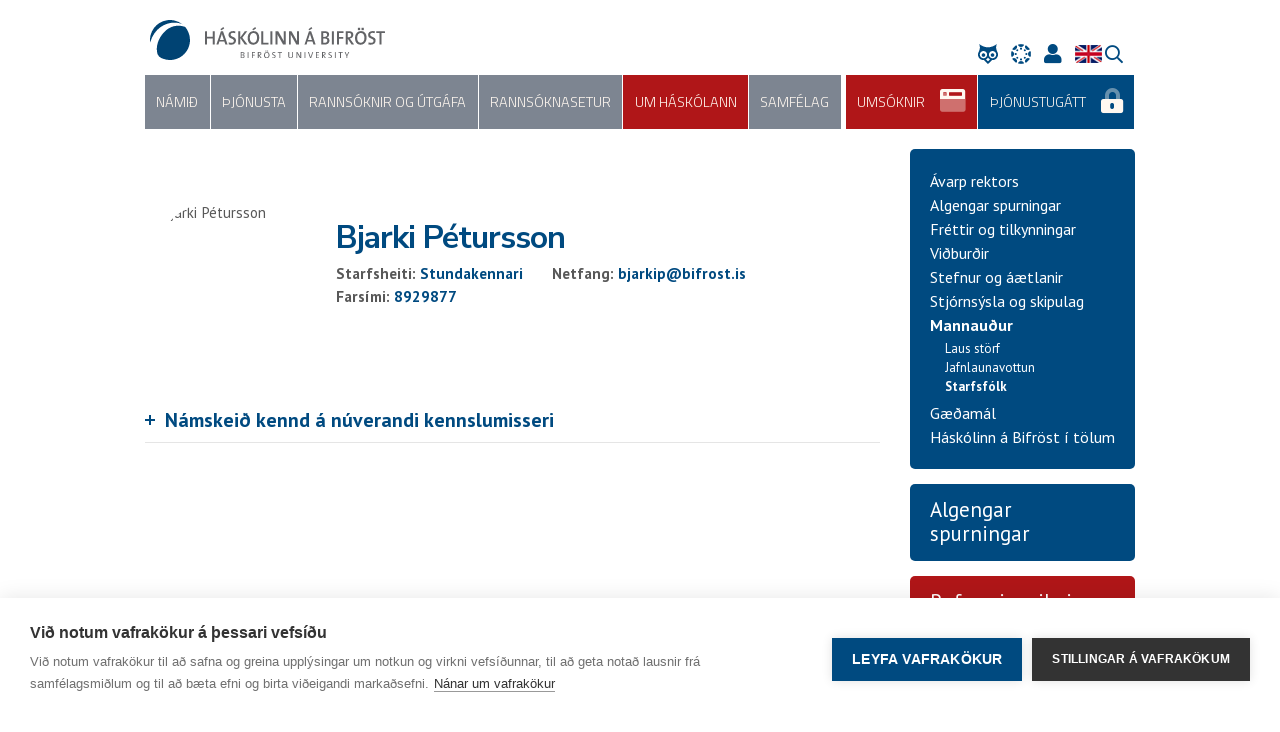

--- FILE ---
content_type: text/html; charset=UTF-8
request_url: https://www.bifrost.is/um-haskolann/mannaudur/starfsfolk/bjarki-petursson
body_size: 12535
content:

<!DOCTYPE html>
<html lang="is">
	<head>
  <meta charset="utf-8">
  <meta http-equiv="X-UA-Compatible" content="IE=edge">
  <meta name="viewport" content="width=device-width, initial-scale=1">
  <meta name="facebook-domain-verification" content="xd0ajux4ehxs1e26qcse8yv1u15mxg" />
  <script src="https://kit.fontawesome.com/d3077d4480.js" crossorigin="anonymous"></script>
  <link rel="preconnect" href="https://fonts.gstatic.com">
  <link href="https://fonts.googleapis.com/css2?family=PT+Sans+Narrow:wght@400;700&family=PT+Sans:ital,wght@0,400;0,700;1,400;1,700&family=Nunito+Sans:wght@300;400;700;900&family=Titillium+Web:wght@200;300;400;600&family=Abril+Fatface&display=swap" rel="stylesheet">
  <link rel="stylesheet" href="/stylesheets/app.css?20251126b">
  <link rel="shortcut icon" href="/images/favicon.ico" type="image/x-icon" />
  <link rel="icon" href="/images/favicon.ico" type="image/x-icon" />
<style type="text/css">

.loader
{
	z-index:9999999;
	opacity:1;
	position:fixed;
	left:0;
	top:0;
	bottom:0;
	right:0;
	background:#fff;

	-webkit-transition: opacity 0.1s ease-in;
	-moz-transition: opacity 0.1s ease-in;
	-ms-transition: opacity 0.1s ease-in;
	-o-transition: opacity 0.1s ease-in;
	transition: opacity 0.1s ease-in;
}

.loader.done
{
	pointer-events:none;
	opacity: 0;
}

</style>
<link rel="apple-touch-icon" sizes="57x57" href="/favicon/apple-icon-57x57.png">
<link rel="apple-touch-icon" sizes="60x60" href="/favicon/apple-icon-60x60.png">
<link rel="apple-touch-icon" sizes="72x72" href="/favicon/apple-icon-72x72.png">
<link rel="apple-touch-icon" sizes="76x76" href="/favicon/apple-icon-76x76.png">
<link rel="apple-touch-icon" sizes="114x114" href="/favicon/apple-icon-114x114.png">
<link rel="apple-touch-icon" sizes="120x120" href="/favicon/apple-icon-120x120.png">
<link rel="apple-touch-icon" sizes="144x144" href="/favicon/apple-icon-144x144.png">
<link rel="apple-touch-icon" sizes="152x152" href="/favicon/apple-icon-152x152.png">
<link rel="apple-touch-icon" sizes="180x180" href="/favicon/apple-icon-180x180.png">
<link rel="icon" type="image/png" sizes="192x192"  href="/favicon/android-icon-192x192.png">
<link rel="icon" type="image/png" sizes="32x32" href="/favicon/favicon-32x32.png">
<link rel="icon" type="image/png" sizes="96x96" href="/favicon/favicon-96x96.png">
<link rel="icon" type="image/png" sizes="16x16" href="/favicon/favicon-16x16.png">
<link rel="manifest" href="/favicon/manifest.json">
<meta name="msapplication-TileColor" content="#ffffff">
<meta name="msapplication-TileImage" content="/favicon/ms-icon-144x144.png">
<meta name="theme-color" content="#ffffff">
		<title>Bjarki P&#233;tursson - Háskólinn á Bifröst</title>
<meta property="og:title" content="Bjarki Pétursson">

<script type="text/plain" data-consent="analytics">
var _gaq = _gaq || [];
_gaq.push(['_setAccount', 'UA-39960530-1']);
_gaq.push(['_trackPageview']);
(function () {
var ga = document.createElement('script'); ga.type = 'text/javascript'; ga.async = true;
ga.src = ('https:' == document.location.protocol ? 'https://ssl' : 'http://www') + '.google-analytics.com/ga.js';
var s = document.getElementsByTagName('script')[0]; s.parentNode.insertBefore(ga, s);
})();
</script>

<script type="text/plain" data-consent="marketing">
!function(f,b,e,v,n,t,s)
{if(f.fbq)return;n=f.fbq=function(){n.callMethod?n.callMethod.apply(n,arguments):n.queue.push(arguments)};
if(!f._fbq)f._fbq=n;n.push=n;n.loaded=!0;n.version='2.0';
n.queue=[];t=b.createElement(e);t.async=!0;
t.src=v;s=b.getElementsByTagName(e)[0];
s.parentNode.insertBefore(t,s)}(window,document,'script','https://connect.facebook.net/en_US/fbevents.js');
fbq('init', '367754970335431'); 
fbq('init', '636757333844551');
fbq('track', 'PageView');
</script>

<!-- Google Tag Manager -->
<script type="text/plain" data-consent="analytics">(function(w,d,s,l,i){w[l]=w[l]||[];w[l].push({'gtm.start':
new Date().getTime(),event:'gtm.js'});var f=d.getElementsByTagName(s)[0],
j=d.createElement(s),dl=l!='dataLayer'?'&l='+l:'';j.async=true;j.src=
'https://www.googletagmanager.com/gtm.js?id='+i+dl;f.parentNode.insertBefore(j,f);
})(window,document,'script','dataLayer','GTM-PG8KBX6');</script>
<!-- End Google Tag Manager -->

<script type="text/javascript">
var cpm = {};
(function(h,u,b){
var d=h.getElementsByTagName("script")[0],e=h.createElement("script");
e.async=true;e.src='https://cookiehub.net/c2/4135fe16.js';
e.onload=function(){u.cookiehub.load(b);}
d.parentNode.insertBefore(e,d);
})(document,window,cpm);
</script>
	</head>
	<body>
  <div class="loader"></div>
  <header class="container clearfix">
    <div class="logo">
      <a href="/"><img src="/images/icon.svg"></a></div>
    </div>
    <div class="logo-text">
      <a href="/"><img src="/images/logotext.svg"></a></div>
    </div>
    <div class="burger d-lg-none">
      <div>
        <span></span>
      </div>
    </div>    

<nav>
	<ul class="main-nav"> 
        <li>
                <i class="fad fa-long-arrow-right nav-expander"></i>
            <a href="/namid" class="" target="_self" style="">N&#225;mi&#240;</a>
                <ul>
                    <li>
                            <i class="fad fa-long-arrow-right nav-expander"></i>
                        <a href="/namid/felagsvisindadeild" class="" target="_self">F&#233;lagsv&#237;sindadeild</a>
                            <ul>
                                    <li>
                                        <a href="/namid/felagsvisindadeild/stjornvisindi" class="" target="_self">Stj&#243;rnv&#237;sindi</a>
                                    </li>
                                    <li>
                                        <a href="/namid/felagsvisindadeild/oryggisfraedi-og-almannavarnir" class="" target="_self">&#214;ryggisfr&#230;&#240;i og almannavarnir</a>
                                    </li>
                                    <li>
                                        <a href="/namid/felagsvisindadeild/ba-i-midlun-og-almannatengslum" class="" target="_self">BA &#237; mi&#240;lun og almannatengslum</a>
                                    </li>
                                    <li>
                                        <a href="/namid/felagsvisindadeild/ba-i-opinberri-stjornsyslu" class="" target="_self">BA &#237; opinberri stj&#243;rns&#253;slu</a>
                                    </li>
                                    <li>
                                        <a href="/namid/felagsvisindadeild/ba-i-skapandi-greinum" class="" target="_self">BA &#237; skapandi greinum</a>
                                    </li>
                                    <li>
                                        <a href="/namid/felagsvisindadeild/diploma-i-stjornvisindum" class="" target="_self">Dipl&#243;ma &#237; stj&#243;rnv&#237;sindum</a>
                                    </li>
                                    <li>
                                        <a href="/namid/felagsvisindadeild/diplomanam-i-opinberri-stjornsyslu" class="" target="_self">Dipl&#243;man&#225;m &#237; opinberri stj&#243;rns&#253;slu</a>
                                    </li>
                                    <li>
                                        <a href="/namid/felagsvisindadeild/diplomanam-i-skapandi-greinum" class="" target="_self">Dipl&#243;man&#225;m &#237; skapandi greinum</a>
                                    </li>
                                    <li>
                                        <a href="/namid/felagsvisindadeild/ma-i-samskiptastjornun" class="" target="_self">MA &#237; samskiptastj&#243;rnun </a>
                                    </li>
                                    <li>
                                        <a href="/namid/felagsvisindadeild/ma-mcm-i-menningarstjornun" class="" target="_self">MA-MCM &#237; menningarstj&#243;rnun</a>
                                    </li>
                                    <li>
                                        <a href="/namid/felagsvisindadeild/ma---mcm-i-afallastjornun" class="" target="_self">MA - MCM &#237; &#225;fallastj&#243;rnun</a>
                                    </li>
                                    <li>
                                        <a href="/namid/felagsvisindadeild/diplomanam-i-afallastjornun" class="" target="_self">Dipl&#243;man&#225;m &#237; &#225;fallastj&#243;rnun</a>
                                    </li>
                                    <li>
                                        <a href="/namid/felagsvisindadeild/adgangsvidmid" class="" target="_self">A&#240;gangsvi&#240;mi&#240;</a>
                                    </li>
                                    <li>
                                        <a href="/namid/felagsvisindadeild/entrepreneurship" class="" target="_self">Entrepreneurship</a>
                                    </li>
                            </ul>
                    </li>
                    <li>
                            <i class="fad fa-long-arrow-right nav-expander"></i>
                        <a href="/namid/lagadeild" class="" target="_self">Lagadeild</a>
                            <ul>
                                    <li>
                                        <a href="/namid/lagadeild/bs-i-vidskiptalogfraedi" class="" target="_self">BS &#237; vi&#240;skiptal&#246;gfr&#230;&#240;i</a>
                                    </li>
                                    <li>
                                        <a href="/namid/lagadeild/mbl-i-vidskiptalogfraedi" class="" target="_self">MBL &#237; vi&#240;skiptal&#246;gfr&#230;&#240;i</a>
                                    </li>
                                    <li>
                                        <a href="/namid/lagadeild/ml-i-logfraedi" class="" target="_self">ML &#237; l&#246;gfr&#230;&#240;i</a>
                                    </li>
                                    <li>
                                        <a href="/thjonusta/nemendaskra/skolagjold" class="" target="_self">Sk&#243;lagj&#246;ld</a>
                                    </li>
                                    <li>
                                        <a href="/namid/lagadeild/adgangsvidmid" class="" target="_self">A&#240;gangsvi&#240;mi&#240;</a>
                                    </li>
                            </ul>
                    </li>
                    <li>
                            <i class="fad fa-long-arrow-right nav-expander"></i>
                        <a href="/namid/vidskiptadeild" class="" target="_self">Vi&#240;skiptadeild</a>
                            <ul>
                                    <li>
                                        <a href="/namid/vidskiptadeild/bs-i-vidskiptafraedi" class="" target="_self">BS &#237; vi&#240;skiptafr&#230;&#240;i</a>
                                    </li>
                                    <li>
                                        <a href="/namid/vidskiptadeild/diplomanam-i-vidskiptafraedi-og-verslunarstjornun" class="" target="_self">Dipl&#243;man&#225;m &#237; vi&#240;skiptafr&#230;&#240;i og verslunarstj&#243;rnun</a>
                                    </li>
                                    <li>
                                        <a href="/namid/vidskiptadeild/ms-i-forystu-og-stjornun" class="" target="_self">MS-MLM &#237; forystu og stj&#243;rnun</a>
                                    </li>
                                    <li>
                                        <a href="/namid/vidskiptadeild/ms-mmm-i-markadsfraedi" class="" target="_self">MS-MMM &#237; marka&#240;sfr&#230;&#240;i</a>
                                    </li>
                                    <li>
                                        <a href="/thjonusta/nemendaskra/skolagjold/" class="" target="_self">Sk&#243;lagj&#246;ld</a>
                                    </li>
                                    <li>
                                        <a href="/namid/vidskiptadeild/adgangsvidmid" class="" target="_self">A&#240;gangsvi&#240;mi&#240;</a>
                                    </li>
                            </ul>
                    </li>
                    <li>
                        <a href="/namid/ornam" class="" target="_self">&#214;rn&#225;m</a>
                    </li>
                    <li>
                            <i class="fad fa-long-arrow-right nav-expander"></i>
                        <a href="/namid/endurmenntun" class="" target="_self">Endurmenntun</a>
                            <ul>
                                    <li>
                                        <a href="/namid/endurmenntun/tonlistarvidskipti" class="" target="_self">T&#243;nlistarvi&#240;skipti</a>
                                    </li>
                                    <li>
                                        <a href="/namid/endurmenntun/fyrirtaekjalogfraedi" class="" target="_self">Fyrirt&#230;kjal&#246;gfr&#230;&#240;i</a>
                                    </li>
                                    <li>
                                        <a href="/namid/endurmenntun/logfraedi-fjarmalamarkada" class="" target="_self">L&#246;gfr&#230;&#240;i fj&#225;rm&#225;lamarka&#240;a</a>
                                    </li>
                                    <li>
                                        <a href="/namid/endurmenntun/stafraen-fatahonnun" class="" target="_self">Stafr&#230;n fatah&#246;nnun</a>
                                    </li>
                                    <li>
                                        <a href="/namid/endurmenntun/log-og-sjalfbaerni" class="" target="_self">L&#246;g og sj&#225;lfb&#230;rni</a>
                                    </li>
                                    <li>
                                        <a href="/namid/endurmenntun/samningar-og-sattamidlun" class="" target="_self">Samningar og s&#225;ttami&#240;lun</a>
                                    </li>
                                    <li>
                                        <a href="/namid/endurmenntun/grunnnamskeid-i-stafraenni-honnun" class="" target="_self">Grunnn&#225;mskei&#240; &#237; stafr&#230;nni h&#246;nnun</a>
                                    </li>
                                    <li>
                                        <a href="/namid/endurmenntun/afallastjornun" class="" target="_self">&#193;fallastj&#243;rnun</a>
                                    </li>
                                    <li>
                                        <a href="/namid/endurmenntun/music-business" class="" target="_self">Music Business</a>
                                    </li>
                            </ul>
                    </li>
                    <li>
                            <i class="fad fa-long-arrow-right nav-expander"></i>
                        <a href="/namid/haskolagatt" class="" target="_self">H&#225;sk&#243;lag&#225;tt</a>
                            <ul>
                                    <li>
                                        <a href="/namid/haskolagatt/ad-loknu-nami" class="" target="_self">A&#240; loknu n&#225;mi</a>
                                    </li>
                                    <li>
                                        <a href="/namid/haskolagatt/almennt-nam" class="" target="_self">almennt n&#225;m</a>
                                    </li>
                                    <li>
                                        <a href="/namid/haskolagatt/islenska-ekki-sem-modurmal" class="" target="_self">&#205;slenska ekki sem m&#243;&#240;urm&#225;l</a>
                                    </li>
                            </ul>
                    </li>
                    <li>
                        <a href="/namid/handbok-um-nam-og-kennslu" class="" target="_self">Handb&#243;k um n&#225;m og kennslu</a>
                    </li>
                    <li>
                        <a href="/namid/dagskra-skolaarsins" class="" target="_self">Dagskr&#225; sk&#243;la&#225;rsins</a>
                    </li>
                    <li>
                            <i class="fad fa-long-arrow-right nav-expander"></i>
                        <a href="/namid/nam-vid-haskolann-a-bifrost" class="" target="_self">N&#225;m vi&#240; H&#225;sk&#243;lann &#225; Bifr&#246;st</a>
                            <ul>
                                    <li>
                                        <a href="/namid/nam-vid-haskolann-a-bifrost/starfsnam-" class="" target="_blank">Starfsn&#225;m</a>
                                    </li>
                                    <li>
                                        <a href="/namid/nam-vid-haskolann-a-bifrost/skiptinam" class="" target="_self">Skiptin&#225;m</a>
                                    </li>
                                    <li>
                                        <a href="/namid/nam-vid-haskolann-a-bifrost/prof" class="" target="_self">Pr&#243;f</a>
                                    </li>
                                    <li>
                                        <a href="/namid/nam-vid-haskolann-a-bifrost/misserisverkefni" class="" target="_self">Misserisverkefni</a>
                                    </li>
                                    <li>
                                        <a href="/namid/nam-vid-haskolann-a-bifrost/mat-a-fyrra-nami" class="" target="_self">Mat &#225; fyrra n&#225;mi</a>
                                    </li>
                            </ul>
                    </li>
                    <li>
                        <a href="/namid/gestanam" class="" target="_self">Gestan&#225;m</a>
                    </li>
                    <li>
                        <a href="/namid/gjaldskra" class="" target="_self">Gjaldskr&#225;</a>
                    </li>
                </ul>
        </li>
        <li>
                <i class="fad fa-long-arrow-right nav-expander"></i>
            <a href="/thjonusta" class="" target="_self" style="">&#222;j&#243;nusta</a>
                <ul>
                    <li>
                        <a href="/thjonusta/haskolaskrifstofa" class="" target="_self">H&#225;sk&#243;laskrifstofa</a>
                    </li>
                    <li>
                        <a href="/thjonusta/kennslusvid" class="" target="_self">Kennslusvi&#240;</a>
                    </li>
                    <li>
                        <a href="/thjonusta/markadssvid" class="" target="_self">Marka&#240;ssvi&#240;</a>
                    </li>
                    <li>
                        <a href="/thjonusta/rekstrarsvid" class="" target="_self">Rekstrarsvi&#240;</a>
                    </li>
                    <li>
                        <a href="/thjonusta/upplysingataeknisvid" class="" target="_self">Uppl&#253;singat&#230;knisvi&#240;</a>
                    </li>
                    <li>
                        <a href="/thjonusta/nemendaskra" class="" target="_self">Nemendaskr&#225;</a>
                    </li>
                    <li>
                            <i class="fad fa-long-arrow-right nav-expander"></i>
                        <a href="/thjonusta/bokasafn" class="" target="_self">B&#243;kasafn</a>
                            <ul>
                                    <li>
                                        <a href="/thjonusta/bokasafn/heimildavinna" class="" target="_self">Heimildavinna</a>
                                    </li>
                                    <li>
                                        <a href="/thjonusta/bokasafn/thjonusta" class="" target="_self">&#222;j&#243;nusta</a>
                                    </li>
                                    <li>
                                        <a href="/thjonusta/bokasafn/heimildaskraningarkerfi" class="" target="_self">Heimildaskr&#225;ningarkerfi</a>
                                    </li>
                                    <li>
                                        <a href="/thjonusta/bokasafn/heimildaleit" class="" target="_self">Heimildaleit</a>
                                    </li>
                                    <li>
                                        <a href="/thjonusta/bokasafn/rettarheimildir" class="" target="_self">R&#233;ttarheimildir</a>
                                    </li>
                                    <li>
                                        <a href="/thjonusta/bokasafn/rafbaekur" class="" target="_self">Rafb&#230;kur</a>
                                    </li>
                                    <li>
                                        <a href="/thjonusta/bokasafn/heimildaskraning" class="" target="_self">Heimildaskr&#225;ning</a>
                                    </li>
                                    <li>
                                        <a href="/thjonusta/bokasafn/timarit-" class="" target="_self">T&#237;marit</a>
                                    </li>
                                    <li>
                                        <a href="/thjonusta/bokasafn/alfraedirit-og-ordabaekur" class="" target="_self">Alfr&#230;&#240;irit og or&#240;ab&#230;kur</a>
                                    </li>
                                    <li>
                                        <a href="/thjonusta/bokasafn/leitir" class="" target="_self">Leitir</a>
                                    </li>
                            </ul>
                    </li>
                    <li>
                            <i class="fad fa-long-arrow-right nav-expander"></i>
                        <a href="/thjonusta/nams--og-starfsradgjof" class="" target="_self">N&#225;ms- og starfsr&#225;&#240;gj&#246;f</a>
                            <ul>
                                    <li>
                                        <a href="/thjonusta/nams--og-starfsradgjof/skipulogd-vinnubrogd-i-nami" class="" target="_self">Skipul&#246;g&#240; vinnubr&#246;g&#240; &#237; n&#225;mi</a>
                                    </li>
                                    <li>
                                        <a href="/thjonusta/nams--og-starfsradgjof/nams--og-starfsval" class="" target="_self">N&#225;ms- og starfsval</a>
                                    </li>
                                    <li>
                                        <a href="/thjonusta/nams--og-starfsradgjof/lidan-og-heilsa" class="" target="_self">L&#237;&#240;an og heilsa</a>
                                    </li>
                                    <li>
                                        <a href="/thjonusta/nams--og-starfsradgjof/serurraedi-i-nami-" class="" target="_self">S&#233;r&#250;rr&#230;&#240;i &#237; n&#225;mi</a>
                                    </li>
                            </ul>
                    </li>
                    <li>
                        <a href="/thjonusta/althjodaskrifstofa" class="" target="_self">Al&#254;j&#243;&#240;askrifstofa</a>
                    </li>
                </ul>
        </li>
        <li>
                <i class="fad fa-long-arrow-right nav-expander"></i>
            <a href="/rannsoknir-og-utgafa" class="" target="_self" style="">Ranns&#243;knir og &#250;tg&#225;fa</a>
                <ul>
                    <li>
                        <a href="/rannsoknir-og-utgafa/felagsvisindadeild" class="" target="_self">F&#233;lagsv&#237;sindadeild</a>
                    </li>
                    <li>
                        <a href="/rannsoknir-og-utgafa/lagadeild" class="" target="_self">Lagadeild</a>
                    </li>
                    <li>
                        <a href="/rannsoknir-og-utgafa/vidskiptadeild" class="" target="_self">Vi&#240;skiptadeild</a>
                    </li>
                    <li>
                        <a href="/rannsoknir-og-utgafa/rannsoknagatt" class="" target="_self">Ranns&#243;knag&#225;tt</a>
                    </li>
                    <li>
                            <i class="fad fa-long-arrow-right nav-expander"></i>
                        <a href="/rannsoknir-og-utgafa/utgafur-og-rit" class="" target="_self">&#218;tg&#225;fur og rit</a>
                            <ul>
                                    <li>
                                        <a href="/rannsoknir-og-utgafa/utgafur-og-rit/agust-einarsson" class="" target="_self">&#193;g&#250;st Einarsson</a>
                                    </li>
                                    <li>
                                        <a href="/rannsoknir-og-utgafa/utgafur-og-rit/olina-kjerulf-thorvardardottir" class="" target="_self">&#211;l&#237;na Kjer&#250;lf &#222;orvar&#240;ard&#243;ttir</a>
                                    </li>
                                    <li>
                                        <a href="/rannsoknir-og-utgafa/utgafur-og-rit/eirikur-bergmann" class="" target="_self">Eir&#237;kur Bergmann</a>
                                    </li>
                                    <li>
                                        <a href="/rannsoknir-og-utgafa/utgafur-og-rit/njordur-sigurjonsson" class="" target="_self">Nj&#246;r&#240;ur Sigurj&#243;nsson</a>
                                    </li>
                                    <li>
                                        <a href="/rannsoknir-og-utgafa/utgafur-og-rit/stefan-wendt" class="" target="_self">Stefan Wendt</a>
                                    </li>
                            </ul>
                    </li>
                </ul>
        </li>
        <li>
                <i class="fad fa-long-arrow-right nav-expander"></i>
            <a href="/rannsoknasetur" class="" target="_self" style="">Ranns&#243;knasetur</a>
                <ul>
                    <li>
                        <a href="/rannsoknasetur/rannsoknasetur-i-byggda--og-sveitarstjornarmalum" class="" target="_self">Ranns&#243;knasetur &#237; bygg&#240;a- og sveitarstj&#243;rnarm&#225;lum</a>
                    </li>
                    <li>
                        <a href="/rannsoknasetur/rannsoknasetur-skapandi-greina" class="" target="_self">Ranns&#243;knasetur skapandi greina</a>
                    </li>
                    <li>
                        <a href="/rannsoknasetur/evropufraedasetur" class="" target="_self">Evr&#243;pufr&#230;&#240;asetur</a>
                    </li>
                    <li>
                        <a href="https://www.rsv.is/um-rsv" class="" target="_blank">Ranns&#243;knasetur verslunarinnar</a>
                    </li>
                </ul>
        </li>
        <li>
                <i class="fad fa-long-arrow-right nav-expander"></i>
            <a href="/um-haskolann" class="active" target="_self" style="">Um h&#225;sk&#243;lann</a>
                <ul>
                    <li>
                        <a href="/um-haskolann/avarp-rektors" class="" target="_self">&#193;varp rektors</a>
                    </li>
                    <li>
                        <a href="/um-haskolann/algengar-spurningar" class="" target="_self">Algengar spurningar</a>
                    </li>
                    <li>
                            <i class="fad fa-long-arrow-right nav-expander"></i>
                        <a href="/um-haskolann/frettir-og-tilkynningar" class="" target="_self">Fr&#233;ttir og tilkynningar</a>
                            <ul>
                                    <li>
                                        <a href="/um-haskolann/frettir-og-tilkynningar/frettir-og-tilkynningar" class="" target="_self">Fr&#233;ttir og tilkynningar</a>
                                    </li>
                                    <li>
                                        <a href="/um-haskolann/frettir-og-tilkynningar/hriflan-hladvarp" class="" target="_self">Hriflan hla&#240;varp</a>
                                    </li>
                                    <li>
                                        <a href="/um-haskolann/frettir-og-tilkynningar/fjallad-um-fraedin" class="" target="_self">Fjalla&#240; um fr&#230;&#240;in</a>
                                    </li>
                                    <li>
                                        <a href="/um-haskolann/frettir-og-tilkynningar/haskolanetid-openeu-leggur-grunninn-ad-al-evropskum-fjarnamshaskola" class="" target="_self">H&#225;sk&#243;laneti&#240; OpenEU leggur grunninn a&#240; al-evr&#243;pskum fjarkennslu h&#225;sk&#243;la</a>
                                    </li>
                                    <li>
                                        <a href="/um-haskolann/frettir-og-tilkynningar/aukin-rannsoknavirkni-a-svidi-skapandi-greina" class="" target="_self">Aukin ranns&#243;knavirkni &#225; svi&#240;i skapandi greina</a>
                                    </li>
                            </ul>
                    </li>
                    <li>
                            <i class="fad fa-long-arrow-right nav-expander"></i>
                        <a href="/um-haskolann/vidburdir" class="" target="_self">Vi&#240;bur&#240;ir</a>
                            <ul>
                                    <li>
                                        <a href="/um-haskolann/vidburdir/beint-streymi" class="" target="_self">Beint streymi</a>
                                    </li>
                                    <li>
                                        <a href="/um-haskolann/vidburdir/vorid-a-myndlistarmarkadnum" class="" target="_self">Vori&#240; &#225; myndlistarmarka&#240;num</a>
                                    </li>
                                    <li>
                                        <a href="/um-haskolann/vidburdir/malstofa-lagadeildar" class="" target="_self">M&#225;lstofa lagadeildar</a>
                                    </li>
                                    <li>
                                        <a href="/um-haskolann/vidburdir/malstofa-um-menningarstjornun" class="" target="_self">M&#225;lstofa um menningarstj&#243;rnun</a>
                                    </li>
                            </ul>
                    </li>
                    <li>
                            <i class="fad fa-long-arrow-right nav-expander"></i>
                        <a href="/um-haskolann/stefnur--og-aaetlanir" class="" target="_self">Stefnur  og &#225;&#230;tlanir</a>
                            <ul>
                                    <li>
                                        <a href="/um-haskolann/stefnur--og-aaetlanir/stefnumid-2030" class="" target="_self">Stefnumi&#240; 2030</a>
                                    </li>
                            </ul>
                    </li>
                    <li>
                            <i class="fad fa-long-arrow-right nav-expander"></i>
                        <a href="/um-haskolann/stjornsysla-og-skipulag" class="" target="_self">Stj&#243;rns&#253;sla og skipulag</a>
                            <ul>
                                    <li>
                                        <a href="/um-haskolann/stjornsysla-og-skipulag/stjornskipulag-og-skipurit" class="" target="_self">Stj&#243;rnskipulag og skipurit</a>
                                    </li>
                                    <li>
                                        <a href="/um-haskolann/stjornsysla-og-skipulag/skipulagsskra" class="" target="_self">Skipulagsskr&#225;</a>
                                    </li>
                                    <li>
                                        <a href="/um-haskolann/stefnur--og-aaetlanir/reglugerd" class="" target="_self">Regluger&#240;</a>
                                    </li>
                                    <li>
                                        <a href="/um-haskolann/stjornsysla-og-skipulag/haskolarad" class="" target="_self">H&#225;sk&#243;lar&#225;&#240;</a>
                                    </li>
                                    <li>
                                        <a href="/um-haskolann/stjornsysla-og-skipulag/haskolastjorn" class="" target="_self">H&#225;sk&#243;lastj&#243;rn</a>
                                    </li>
                                    <li>
                                        <a href="/um-haskolann/stjornsysla-og-skipulag/fagrad-um-kynbundna-og-kynferdislega-areitni-og-ofbeldi" class="" target="_self">Fagr&#225;&#240; um kynbundna og kynfer&#240;islega &#225;reitni og ofbeldi</a>
                                    </li>
                                    <li>
                                        <a href="/um-haskolann/stjornsysla-og-skipulag/fulltruarad" class="" target="_self">Fulltr&#250;ar&#225;&#240;</a>
                                    </li>
                                    <li>
                                        <a href="/um-haskolann/stjornsysla-og-skipulag/framkvaemdastjorn" class="" target="_self">Framkv&#230;mdastj&#243;rn</a>
                                    </li>
                                    <li>
                                        <a href="/um-haskolann/stjornsysla-og-skipulag/jafnrettisnefnd" class="" target="_self">Jafnr&#233;ttisnefnd</a>
                                    </li>
                                    <li>
                                        <a href="/um-haskolann/stjornsysla-og-skipulag/kennslu--og-rannsoknarad" class="" target="_self">Kennslu- og ranns&#243;knar&#225;&#240;</a>
                                    </li>
                                    <li>
                                        <a href="/um-haskolann/stjornsysla-og-skipulag/afryjunarnefnd" class="" target="_self">&#193;fr&#253;junarnefnd</a>
                                    </li>
                                    <li>
                                        <a href="/um-haskolann/stjornsysla-og-skipulag/domnefndir" class="" target="_self">D&#243;mnefndir</a>
                                    </li>
                                    <li>
                                        <a href="/um-haskolann/stjornsysla-og-skipulag/arsskyrslur" class="" target="_self">&#193;rssk&#253;rslur</a>
                                    </li>
                            </ul>
                    </li>
                    <li>
                            <i class="fad fa-long-arrow-right nav-expander"></i>
                        <a href="/um-haskolann/mannaudur" class="active" target="_self">Mannau&#240;ur</a>
                            <ul>
                                    <li>
                                        <a href="/um-haskolann/mannaudur/laus-storf" class="" target="_self">Laus st&#246;rf</a>
                                    </li>
                                    <li>
                                        <a href="/um-haskolann/mannaudur/jafnlaunavottun" class="" target="_self">Jafnlaunavottun</a>
                                    </li>
                                    <li>
                                        <a href="/um-haskolann/mannaudur/starfsfolk" class="" target="_self">Starfsf&#243;lk</a>
                                    </li>
                            </ul>
                    </li>
                    <li>
                        <a href="/um-haskolann/gaedamal" class="" target="_self">G&#230;&#240;am&#225;l</a>
                    </li>
                    <li>
                            <i class="fad fa-long-arrow-right nav-expander"></i>
                        <a href="/um-haskolann/haskolinn-a-bifrost-i-tolum" class="" target="_self">H&#225;sk&#243;linn &#225; Bifr&#246;st &#237; t&#246;lum</a>
                            <ul>
                                    <li>
                                        <a href="/um-haskolann/haskolinn-a-bifrost-i-tolum/fjoldi" class="" target="_self">Fj&#246;ldat&#246;lur</a>
                                    </li>
                                    <li>
                                        <a href="/um-haskolann/haskolinn-a-bifrost-i-tolum/kannanir" class="" target="_self">kannanir</a>
                                    </li>
                            </ul>
                    </li>
                </ul>
        </li>
        <li>
                <i class="fad fa-long-arrow-right nav-expander"></i>
            <a href="/samfelag" class="" target="_self" style="">Samf&#233;lag</a>
                <ul>
                    <li>
                        <a href="/samfelag/prme" class="" target="_self">PRME</a>
                    </li>
                    <li>
                            <i class="fad fa-long-arrow-right nav-expander"></i>
                        <a href="/samfelag/utskriftir" class="" target="_self">&#218;tskriftir</a>
                            <ul>
                                    <li>
                                        <a href="/samfelag/utskriftir/utskrift-14-juni-2025" class="" target="_self">&#218;tskrift 14. j&#250;n&#237; 2025</a>
                                    </li>
                                    <li>
                                        <a href="/samfelag/utskriftir/utskrift-oktober-2024" class="" target="_self">&#218;tskrift okt&#243;ber 2024</a>
                                    </li>
                                    <li>
                                        <a href="/samfelag/utskriftir/utskrift-15-juni-2024" class="" target="_self">&#218;tskrift 15. j&#250;n&#237; 2024</a>
                                    </li>
                                    <li>
                                        <a href="/samfelag/utskriftir/utskrift-15-februar-2025" class="" target="_self">&#218;tskrift 15. febr&#250;ar 2025</a>
                                    </li>
                                    <li>
                                        <a href="/samfelag/utskriftir/utskrift-17-februar-2024" class="" target="_self">&#218;tskrift 17. febr&#250;ar 2024</a>
                                    </li>
                                    <li>
                                        <a href="/samfelag/utskriftir/utskrift-30-september-2023" class="" target="_self">&#218;tskrift 30. september 2023</a>
                                    </li>
                                    <li>
                                        <a href="/samfelag/utskriftir/utskrift-17-juni-2023" class="" target="_self">&#218;tskrift 17. j&#250;n&#237; 2023</a>
                                    </li>
                                    <li>
                                        <a href="/samfelag/utskriftir/utskrift-18-februar-2023" class="" target="_self">&#218;tskrift 18. febr&#250;ar 2023</a>
                                    </li>
                                    <li>
                                        <a href="/samfelag/utskriftir/utskrift-30-september-2022" class="" target="_self">&#218;tskrift 30. september 2022</a>
                                    </li>
                                    <li>
                                        <a href="/samfelag/utskriftir/utskrift-18-juni-2022" class="" target="_self">&#218;tskrift 18. j&#250;n&#237; 2022</a>
                                    </li>
                                    <li>
                                        <a href="/samfelag/utskriftir/utskrift-19-februar-2022" class="" target="_self">&#218;tskrift 19. febr&#250;ar 2022</a>
                                    </li>
                                    <li>
                                        <a href="/samfelag/utskriftir/utskrift-september-2021" class="" target="_self">&#218;tskrift september 2021</a>
                                    </li>
                                    <li>
                                        <a href="/samfelag/utskriftir/utskrift-19-juni-2021" class="" target="_self">&#218;tskrift 19. j&#250;n&#237; 2021</a>
                                    </li>
                                    <li>
                                        <a href="/samfelag/utskriftir/utskrift-20-februar-2021" class="" target="_self">&#218;tskrift 20. febr&#250;ar 2021</a>
                                    </li>
                                    <li>
                                        <a href="/samfelag/utskriftir/utskrift-30-september-2020" class="" target="_self">&#218;tskrift 30. september 2020</a>
                                    </li>
                                    <li>
                                        <a href="/samfelag/utskriftir/utskrift-20-juni-2020" class="" target="_self">&#218;tskrift 20. j&#250;n&#237; 2020</a>
                                    </li>
                                    <li>
                                        <a href="/samfelag/utskriftir/utskrift-22-februar-2020" class="" target="_self">&#218;tskrift 22. febr&#250;ar 2020</a>
                                    </li>
                                    <li>
                                        <a href="/samfelag/utskriftir/utskrift-30-september-2019" class="" target="_self">&#218;tskrift 30. september 2019</a>
                                    </li>
                                    <li>
                                        <a href="/samfelag/utskriftir/utskrift-22-juni-2019" class="" target="_self">&#218;tskrift 22. j&#250;n&#237; 2019</a>
                                    </li>
                                    <li>
                                        <a href="/samfelag/utskriftir/utskrift-23-februar-2019" class="" target="_self">&#218;tskrift 23. febr&#250;ar 2019</a>
                                    </li>
                                    <li>
                                        <a href="/samfelag/utskriftir/utskrift-28-september-2018" class="" target="_self">&#218;tskrift 28. september 2018</a>
                                    </li>
                                    <li>
                                        <a href="/samfelag/utskriftir/utskrift-16-juni-2018" class="" target="_self">&#218;tskrift 16. j&#250;n&#237; 2018</a>
                                    </li>
                                    <li>
                                        <a href="/samfelag/utskriftir/utskrift-24-februar-2018" class="" target="_self">&#218;tskrift 24. febr&#250;ar 2018</a>
                                    </li>
                                    <li>
                                        <a href="/samfelag/utskriftir/utskrift-27-september-2017" class="" target="_self">&#218;tskrift 27. september 2017</a>
                                    </li>
                                    <li>
                                        <a href="/samfelag/utskriftir/utskrift-10-juni-2017" class="" target="_self">&#218;tskrift 10. j&#250;n&#237; 2017</a>
                                    </li>
                                    <li>
                                        <a href="/samfelag/utskriftir/utskrift-18-februar-2017" class="" target="_self">&#218;tskrift 18. febr&#250;ar 2017</a>
                                    </li>
                                    <li>
                                        <a href="/samfelag/utskriftir/utskrift-27-september-2016" class="" target="_self">&#218;tskrift 27. september 2016</a>
                                    </li>
                                    <li>
                                        <a href="/samfelag/utskriftir/utskrift-11-juni-2016" class="" target="_self">&#218;tskrift 11. j&#250;n&#237; 2016</a>
                                    </li>
                                    <li>
                                        <a href="/samfelag/utskriftir/utskrift-oktober-2025" class="" target="_self">&#218;tskrift okt&#243;ber 2025</a>
                                    </li>
                                    <li>
                                        <a href="/samfelag/utskriftir/utskrift-13-februar-2016" class="" target="_self">&#218;tskrift 13. febr&#250;ar 2016</a>
                                    </li>
                            </ul>
                    </li>
                    <li>
                        <a href="/samfelag/bifrastarlistinn" class="" target="_self">Bifrastarlistinn</a>
                    </li>
                    <li>
                            <i class="fad fa-long-arrow-right nav-expander"></i>
                        <a href="/samfelag/saga" class="" target="_self">Saga HB</a>
                            <ul>
                                    <li>
                                        <a href="/samfelag/saga/grein-jons-sigurdssonar-um-haskolavaedinguna" class="" target="_self">Grein J&#243;ns Sigur&#240;ssonar um h&#225;sk&#243;lav&#230;&#240;inguna</a>
                                    </li>
                                    <li>
                                        <a href="/samfelag/saga/punktar-ur-sogu-haskolans-a-bifrost" class="" target="_self">Punktar &#250;r s&#246;gu H&#225;sk&#243;lans &#225; Bifr&#246;st</a>
                                    </li>
                                    <li>
                                        <a href="/samfelag/saga/skolastjorar-og-rektorar-fra-upphafi" class="" target="_self">Sk&#243;lastj&#243;rar og rektorar fr&#225; upphafi</a>
                                    </li>
                            </ul>
                    </li>
                    <li>
                        <a href="/samfelag/merki-skolans" class="" target="_self">Merki HB</a>
                    </li>
                    <li>
                        <a href="/samfelag/nemendafelag-haskolans-a-bifrost" class="" target="_self">Nemendaf&#233;lag HB</a>
                    </li>
                </ul>
        </li>
	</ul>

	<ul class="cta-icons">
		<li class="invert">
			<a href="https://ugla.bifrost.is/namsumsoknir/index.php" target="_blank"><i class="fad fa-browser"></i>Umsóknir</a>
		</li>

		<li>
			<a href="https://bifrost.oneportal.is/" target="_blank"><i class="fad fa-lock-alt"></i>Þjónustugátt</a>
		</li>
	</ul>
	<ul class="shortcuts cols-2">
		<li>
			<a href="https://ugla.bifrost.is/" target="_blank" title="Ugla"><span class="ugla">Ugla</span></a>
		</li>
		<li>
			<a href="https://bifrost.instructure.com/" target="_blank" title="Canvas"><span class="canvas">Canvas</span></a>
		</li>
		<li>
			<a href="/um-haskolann/mannaudur/starfsfolk" title="Starfsfólk"><i class="fa fa-user"></i></a>
		</li>
		<li>
			<a href="/english" title="English"><img src="/media/1/flag-uk.png" alt="English" width="27" height="18" style="margin:1px 0px;" /></a>
		</li>
		<li class="search">
			<a href="/leita"><i class="fa fa-search"></i></a>
			<form action="/leita/" method="get">
				<input class="text" type="text" id="keywords" name="keywords" value="" placeholder="Leita á bifrost.is" />
				<button type="submit">
					<i class="fa fa-search"></i>
				</button>
			</form>
		</li>
	</ul>
</nav>

  </header>
		<section>
			<main role="main">
				<div class="container">
					<div class="row">
						<div class="col-sm-12 col-lg-9 content" data-dr-type="section" data-dr-name="body">
							

	<div class="employees-item-2022">
		<p></p>
		<div class="row">
			<div class="col-md-3 col-lg-3 col-xl-3 image">
				<div class="image-container">
						<img src="https://ugla.bifrost.is/pub/bifrost/haskolaborgarar/mynd/bj/bjarki_petursson_1cd763b1565f402d9a5b7a84021892e8.jpg" alt="Bjarki P&#233;tursson" border="0" />
				</div>
			</div>
			<div class="col-md-9 col-lg-9 col-xl-9 overview">
				<h2>Bjarki P&#233;tursson</h2>
				<ul>
					<li>
						Starfsheiti: <a href="/um-haskolann/mannaudur/starfsfolk/?title=stundakennari">Stundakennari</a>
					</li>
												<li>
								Netfang: <a href="&#x006D;&#x0061;&#x0069;&#x006C;&#x0074;&#x006F;&#x003A;&#x0062;&#x006A;&#x0061;&#x0072;&#x006B;&#x0069;&#x0070;&#x0040;&#x0062;&#x0069;&#x0066;&#x0072;&#x006F;&#x0073;&#x0074;&#x002E;&#x0069;&#x0073;">&#x0062;&#x006A;&#x0061;&#x0072;&#x006B;&#x0069;&#x0070;&#x0040;&#x0062;&#x0069;&#x0066;&#x0072;&#x006F;&#x0073;&#x0074;&#x002E;&#x0069;&#x0073;</a>
							</li>
													<li>
									Fars&#237;mi: <a href="tel:+3548929877">8929877</a>
								</li>
				</ul>
			</div>
		</div>
		<p>&nbsp;</p>




			<div class="row details">
				<div class="col-xl-12">
					<div class="faq">
						<h5>N&#225;mskei&#240; kennd &#225; n&#250;verandi kennslumisseri</h5>
						<div style="display:none;">
							<ul class="blue">
										<li><a href="https://ugla.bifrost.is/kennsluskra/index.php?tab=nam&chapter=namskeid&id=73014520256" target="_blank">Stj&#243;rnun samskipta vi&#240; vi&#240;skiptavini (CRM)</a></li>
							</ul>
						</div>
					</div>
				</div>
			</div>
		<!-- <p>UUID: </p> -->
	</div>
	<p>&nbsp;</p>
<style>

.employees-item-2022
{
	margin-top:50px;
}


.employees-item-2022 .image-container
{
	overflow:hidden;
	display:block;
	width:160px;
	height:160px;
	border-radius: 50%;
}

.employees-item-2022 .image-container img
{
	width:100%;
	height:auto;
}

.employees-item-2022 .overview
{
	padding-top:20px;
}

.employees-item-2022 .overview h2
{
	margin-bottom:5px;
}

.employees-item-2022 .overview ul
{
	margin:0px 0px 15px 0px;
	padding:0px;
	list-style:none;
}

.employees-item-2022 .overview ul li
{
	display:inline-block;
	margin:0px 25px 0px 0px;
	white-space:nowrap;
	font-weight:700;
}

.employees-item-2022 .overview ul li:last-child
{
	margin-right:0px;
}

.employees-item-2022 .overview ul li::before
{
	display:none;
}

.employees-item-2022 .overview a.btn 
{
	text-transform:uppercase;
}

.employees-item-2022 .overview a.btn i
{
	margin-top:-3px;
}

.employees-item-2022 hr
{
	margin:40px 0px;
}

.employees-item-2022 .details h5
{
	color:#585858;
}

.employees-item-2022 .details ul
{
	padding-left:22px;
}

.employees-item-2022 .details ul li:before
{
	content:'\2022';
	padding-left:8px;
	font-family: PT Sans,sans-serif;
	font-size:15px;
	left: -24px;
	line-height: 32px;
	width: 24px;
	height: 32px;
	top:-4px;
	color:#585858;
}

.employees-item-2022 .details ul.blue li:before
{
	color:#004a80;
}

@media screen and (max-width:767.98px)
{
	.employees-item-2022 .overview ul li
	{
		clear:both;
		display:block;
		margin:0px;
		width:100%;
	}
}

.employees-item-2022 .faq
{
	padding:10px 0px;
	border-bottom: 1px solid rgba(0,0,0,.1);
}

.employees-item-2022 .faq > h5
{
	cursor:pointer;
	position:relative;
	display:block;
	margin:0px;
	padding-left:20px;
	width:100%;
	box-sizing:border-box;
	color:#004a80;
}

.employees-item-2022 .faq > h5::before
{
	content:'';
	display:block;
	position:absolute;
	top:7px;
	left:4px;
	width:2px;
	height:10px;
	background:#004a80;
	transition:height 400ms, top 400ms;
}

.employees-item-2022 .faq > h5::after
{
	content:'';
	display:block;
	position:absolute;
	top:11px;
	left:0px;
	width:10px;
	height:2px;
	background:#004a80
}

.employees-item-2022 .faq > h5:hover
{
	color:#b01618;
}

.employees-item-2022 .faq > h5:hover::before,
.employees-item-2022 .faq > h5:hover::after
{
	background:#b01618;
}

.employees-item-2022 .faq > h5 + div
{
	padding-left:20px;
}

.employees-item-2022 .faq > h5 + div > *:first-child
{
	padding-top:20px;
}

.employees-item-2022 .faq > h5 + div > *:last-child
{
	margin-bottom:0px;
	padding-bottom:0px;
}

.employees-item-2022 .faq.open > h5::before
{
	height:0px;
	top:12px;
}


</style>
						</div>
						<div class="col-sm-12 col-lg-3">
	<div class="menu-box d-none d-lg-block">
		 <ul>
				<li>
					<a href="/um-haskolann/avarp-rektors" target="_self" class="">&#193;varp rektors</a>
				</li>
				<li>
					<a href="/um-haskolann/algengar-spurningar" target="_self" class="">Algengar spurningar</a>
				</li>
				<li>
					<a href="/um-haskolann/frettir-og-tilkynningar" target="_self" class="">Fr&#233;ttir og tilkynningar</a>
				</li>
				<li>
					<a href="/um-haskolann/vidburdir" target="_self" class="">Vi&#240;bur&#240;ir</a>
				</li>
				<li>
					<a href="/um-haskolann/stefnur--og-aaetlanir" target="_self" class="">Stefnur  og &#225;&#230;tlanir</a>
				</li>
				<li>
					<a href="/um-haskolann/stjornsysla-og-skipulag" target="_self" class="">Stj&#243;rns&#253;sla og skipulag</a>
				</li>
				<li>
					<a href="/um-haskolann/mannaudur" target="_self" class="active">Mannau&#240;ur</a>
						<ul>
								<li>
									<a href="/um-haskolann/mannaudur/laus-storf" target="_self" class="">Laus st&#246;rf</a>
								</li>
								<li>
									<a href="/um-haskolann/mannaudur/jafnlaunavottun" target="_self" class="">Jafnlaunavottun</a>
								</li>
								<li>
									<a href="/um-haskolann/mannaudur/starfsfolk" target="_self" class="active">Starfsf&#243;lk</a>
								</li>
						</ul>
				</li>
				<li>
					<a href="/um-haskolann/gaedamal" target="_self" class="">G&#230;&#240;am&#225;l</a>
				</li>
				<li>
					<a href="/um-haskolann/haskolinn-a-bifrost-i-tolum" target="_self" class="">H&#225;sk&#243;linn &#225; Bifr&#246;st &#237; t&#246;lum</a>
				</li>
		</ul>
	</div>
		<div class="tip-box" style="background-color:#004a80;">
			<i class="fad fa-question" style="top:50%;margin-top:-16px;color:#fff;"></i>
			<h4><a class="" href="/um-haskolann/algengar-spurningar" target="_self" style="color:#fff;">Algengar spurningar</a></h4>
		</div>
		<div class="tip-box" style="background-color:#B01618;">
			<i class="fad fa-book" style="top:50%;margin-top:-16px;color:#fff;"></i>
			<h4><a class="" href="https://inexchange.is/bifrost-mottokuvefur/" target="_self" style="color:#fff;">Rafrænir reikningar</a></h4>
		</div>
		<div class="tip-box" style="background-color:#004a80;">
			<i class="fas fa-info" style="top:50%;margin-top:-16px;color:#fff;"></i>
			<h4><a class="" href="https://www.bifrost.is/forsida/nynemar" target="_self" style="color:#fff;">Upplýsingaveita nýnema</a></h4>
		</div>
		<div class="tip-box" style="background-color:#004a80;">
			<i class="far fa-dharmachakra" style="top:50%;margin-top:-16px;color:#fff;"></i>
			<h4><a class="" href="/forsida/velkomin" target="_self" style="color:#fff;">Námsvalshjólið</a></h4>
		</div>
		<div class="tip-box" style="background-color:#B01618;">
			<i class="fad fa-university" style="top:50%;margin-top:-16px;color:#fff;"></i>
			<h4><a class="" href="/namid/endurmenntun" target="_self" style="color:#fff;">Endurmenntun</a></h4>
		</div>
		<div class="tip-box" style="background-color:#B01618;">
			<i class="fad fa-globe-europe" style="top:50%;margin-top:-16px;color:#fff;"></i>
			<h4><a class="" href="/forsida/openeu" target="_self" style="color:#fff;">OpenEU</a></h4>
		</div>
		<div class="tip-box" style="background-color:#B01618;">
			<i class="fad fa-bookmark" style="top:50%;margin-top:-16px;color:#fff;"></i>
			<h4><a class="" href="https://www.bifrost.is/namid/nam-vid-haskolann-a-bifrost/mat-a-fyrra-nami" target="_self" style="color:#fff;">Mat á fyrra námi</a></h4>
		</div>
		<div class="tip-box" style="background-color:#004a80;">
			<i class="fad fa-file-certificate" style="top:50%;margin-top:-16px;color:#fff;"></i>
			<h4><a class="" href="https://ugla.bifrost.is/cms/milli.php?sid=10" target="_self" style="color:#fff;">Vottorð og námsferilsyfirlit</a></h4>
		</div>
							<div class="info-box">
								<h4>Hvers vegna að velja Bifröst?</h4>
								<ol>
									<li>Í fararbroddi í fjarnámi</li>
									<li>Allt námsefni aðgengilegt á netinu þegar þér hentar</li>
									<li>Skólinn kemur til þín og mætir þínum þörfum</li>
									<li>Sterk tengsl við atvinnulífið</li>
									<li>Persónuleg þjónusta</li>
								</ol>
							</div>

						</div>  
					</div>
				</div>
			</main>
		</section>
	<footer class="container-fluid bg-primary mt-5">
		<div class="container">
			<div class="row">
				<div class="col-12 col-md-12 col-lg-9">
					<div class="row">
						<div class="col-12 col-md-6 col-lg-3">
							<p>
								<a href="/um-haskolann/hafdu-samband/nanari-upplysingar" style="color:#fff8f0;font-weight:bold;">Háskólinn á Bifröst</a><br />
								<a href="/um-haskolann/hafdu-samband/nanari-upplysingar" style="color:#fff8f0;">Hafðu samband</a><br />
								<a href="/samfelag/nemendafelag-haskolans-a-bifrost" style="color:#fff8f0;">Nemendafélag</a><br />
								<a href="/forsida/nynemar" style="color:#fff8f0;">Upplýsingaveita nýnema</a><br />
							</p>
						</div>
						<div class="col-12 col-md-6 col-lg-3">
							<p>
								<a href="/um-haskolann/mannaudur/starfsfolk" style="color:#fff8f0;">Starfsfólk</a><br />
								<a href="https://ugla.bifrost.is/" target="_blank" style="color:#fff8f0;">Ugla</a><br />
								<a href="http://cloudowa.bifrost.is/owa" target="_blank" style="color:#fff8f0;">Vefpóstur</a><br />
								<a href="/um-haskolann/algengar-spurningar" style="color:#fff8f0;">Algengar spurningar</a><br />
							</p>
						</div>
						<div class="col-12 col-md-6 col-lg-2">
							<p>
								<a href="/samfelag/utskriftir" style="color:#fff8f0;">Brautskráningar</a><br />
								<a href="/samfelag/bifrastarlistinn" style="color:#fff8f0;">Bifrastarlistinn</a><br />
								<a href="/samfelag/saga" style="color:#fff8f0;">Saga HB</a><br />
								<a href="/samfelag/merki-skolans" style="color:#fff8f0;">Merki HB</a><br />
							</p>
						</div>
						<div class="col-12 col-md-6 col-lg-4">
							<p>
								<a href="/tilkynning" style="color:#fff8f0;">Tilkynning um óviðunandi hegðun</a><br />
								<a href="/um-haskolann/stefnur--og-aaetlanir/personuverndarstefna/" style="color:#fff8f0;">Persónuverndarstefna</a><br />
								<a href="/forsida/fyrirvari" style="color:#fff8f0;">Fyrirvari</a><br />
								<a href="/vefkokur" style="color:#fff8f0;">Vefkökur</a><br />
							</p>
						</div>
					</div>
					<div class="row">
						<div class="col-12 col-lg-12">
							<ul class="social-icons">
								<li class="facebook"><a class="fa fa-facebook" href="http://www.facebook.com/haskolinnabifrost" target="_blank"></a></li>
								<li class="instagram"><a class="fa fa-instagram" href="https://www.instagram.com/bifrostu" target="_blank"></a></li>
								<li class="linkedin"><a class="fa fa-linkedin" href="https://www.linkedin.com/edu/school?id=13831&trk=tyah&trkInfo=tarId:1414491712610,tas:bifr%C3%B6,idx:1-1-1" target="_blank"></a></li>
								<li class="youtube"><a class="fa fa-youtube" href="http://www.youtube.com/haskolinnabifrost" target="_blank"></a></li>
							</ul>
							<div>&nbsp;</div>
						</div>
					</div>
				</div>
				<div class="col-12 col-lg-3">
					<div class="row" style="max-width:240px;">
						<div class="col-6">
							<p>
								<img src="/media/1/jafnlaunavottun-2024-2027.png" style="max-width:100%;" alt="Jafnlaunavottun 2024 - 2027" />
							</p>
						</div>
						<div class="col-6">
							<p>
								<a href="https://gulleggid.is/" target="_blank"><img src="/media/1/gulleggidgult.png" style="max-width:100%;" alt="Gulleggið" /></a>
							</p>
						</div>
						<div class="col-12">
							<p>
								<img src="/media/1/rgbff-2024-ice-white-horz.png?w=240" style="max-width:100%;filter:none;" alt="Framúrskarandi fyrirtæki 2024" />
							</p>
						</div>
					</div>
				</div>
			</div>
		</div>
	</footer>
<script src="/javascripts/app.js?20240301"></script>
<!-- Start of HubSpot Embed Code -->
  <script type="text/plain" data-consent="analytics" id="hs-script-loader" async defer src="//js-eu1.hs-scripts.com/25588274.js"></script>
<!-- End of HubSpot Embed Code -->

	</body>
</html>

--- FILE ---
content_type: image/svg+xml
request_url: https://www.bifrost.is/images/icon.svg
body_size: 320
content:
<svg xmlns="http://www.w3.org/2000/svg" viewBox="0 0 92.2 92.18"><defs><style>.cls-1{fill:#004a80;}</style></defs><g id="Layer_2" data-name="Layer 2"><g id="Layer_1-2" data-name="Layer 1"><path class="cls-1" d="M17.1,77.61l.15.28S9.05,55.46,30.8,29.82s49.69-14,49.69-14c3.17,2.66,5.25,6.53,7.57,11.32A46,46,0,0,1,29,88.82c-2.9-1.17-8.14-3-11.13-9.4ZM1.37,34.83A45.94,45.94,0,0,1,57.06,1.38a44.22,44.22,0,0,1,17.6,8.5C53.9.15,14.14,7.39.47,50.89-.12,52.78,0,45.71.1,43a47,47,0,0,1,1.27-8.13"/></g></g></svg>

--- FILE ---
content_type: image/svg+xml
request_url: https://www.bifrost.is/images/ugla-blue.svg
body_size: 1693
content:
<svg xmlns="http://www.w3.org/2000/svg" fill="#004a80" version="1.1" viewBox="42.67 42.67 938.67 938.67"><path d="M512 682.666666C535.893332 718.506666 567.893332 747.946666 605.866666 768L512 861.866666 418.133332 768C456.106666 747.946666 488.533332 718.506666 512 682.666666M725.333332 477.866666C678.4 477.866666 640 516.266666 640 563.2 640 610.133332 678.4 648.533332 725.333332 648.533332 772.266666 648.533332 810.666666 610.133332 810.666666 563.2 810.666666 515.84 772.266666 477.866666 725.333332 477.866666M298.666666 477.866666C251.733332 477.866666 213.333332 516.266666 213.333332 563.2 213.333332 610.133332 251.733332 648.533332 298.666666 648.533332 345.6 648.533332 384 610.133332 384 563.2 384 515.84 345.6 477.866666 298.666666 477.866666M725.333332 371.2C819.626666 371.2 896 447.573332 896 541.866666 896 636.16 819.626666 712.533332 725.333332 712.533332 631.04 712.533332 554.666666 636.16 554.666666 541.866666 554.666666 447.573332 631.04 371.2 725.333332 371.2M298.666666 371.2C392.96 371.2 469.333332 447.573332 469.333332 541.866666 469.333332 636.16 392.96 712.533332 298.666666 712.533332 204.373332 712.533332 128 636.16 128 541.866666 128 447.573332 204.373332 371.2 298.666666 371.2M95.573332 42.666666C170.666666 200.533332 116.48 318.293332 66.133332 435.2 50.773332 469.333332 42.666666 504.746666 42.666666 541.866666 42.666666 683.093332 157.44 797.866666 298.666666 797.866666 307.626666 797.44 316.586666 797.013332 325.546666 795.733333L451.84 922.026666 512 981.333332 572.16 922.026666 698.453332 795.733333C707.413332 797.013332 716.373332 797.44 725.333332 797.866666 866.56 797.866666 981.333332 683.093332 981.333332 541.866666 981.333332 504.746666 973.226666 469.333332 957.866666 435.2 907.52 318.293332 853.333332 200.533332 928.426666 42.666666 815.786666 130.56 655.36 200.106666 512 200.533332 368.64 200.106666 208.213332 130.56 95.573332 42.666666Z"/></svg>

--- FILE ---
content_type: image/svg+xml
request_url: https://www.bifrost.is/images/ugla-red.svg
body_size: 1689
content:
<svg xmlns="http://www.w3.org/2000/svg" fill="#b01618" version="1.1" viewBox="42.67 42.67 938.67 938.67"><path d="M512 682.666666C535.893332 718.506666 567.893332 747.946666 605.866666 768L512 861.866666 418.133332 768C456.106666 747.946666 488.533332 718.506666 512 682.666666M725.333332 477.866666C678.4 477.866666 640 516.266666 640 563.2 640 610.133332 678.4 648.533332 725.333332 648.533332 772.266666 648.533332 810.666666 610.133332 810.666666 563.2 810.666666 515.84 772.266666 477.866666 725.333332 477.866666M298.666666 477.866666C251.733332 477.866666 213.333332 516.266666 213.333332 563.2 213.333332 610.133332 251.733332 648.533332 298.666666 648.533332 345.6 648.533332 384 610.133332 384 563.2 384 515.84 345.6 477.866666 298.666666 477.866666M725.333332 371.2C819.626666 371.2 896 447.573332 896 541.866666 896 636.16 819.626666 712.533332 725.333332 712.533332 631.04 712.533332 554.666666 636.16 554.666666 541.866666 554.666666 447.573332 631.04 371.2 725.333332 371.2M298.666666 371.2C392.96 371.2 469.333332 447.573332 469.333332 541.866666 469.333332 636.16 392.96 712.533332 298.666666 712.533332 204.373332 712.533332 128 636.16 128 541.866666 128 447.573332 204.373332 371.2 298.666666 371.2M95.573332 42.666666C170.666666 200.533332 116.48 318.293332 66.133332 435.2 50.773332 469.333332 42.666666 504.746666 42.666666 541.866666 42.666666 683.093332 157.44 797.866666 298.666666 797.866666 307.626666 797.44 316.586666 797.013332 325.546666 795.733333L451.84 922.026666 512 981.333332 572.16 922.026666 698.453332 795.733333C707.413332 797.013332 716.373332 797.44 725.333332 797.866666 866.56 797.866666 981.333332 683.093332 981.333332 541.866666 981.333332 504.746666 973.226666 469.333332 957.866666 435.2 907.52 318.293332 853.333332 200.533332 928.426666 42.666666 815.786666 130.56 655.36 200.106666 512 200.533332 368.64 200.106666 208.213332 130.56 95.573332 42.666666Z"/></svg>